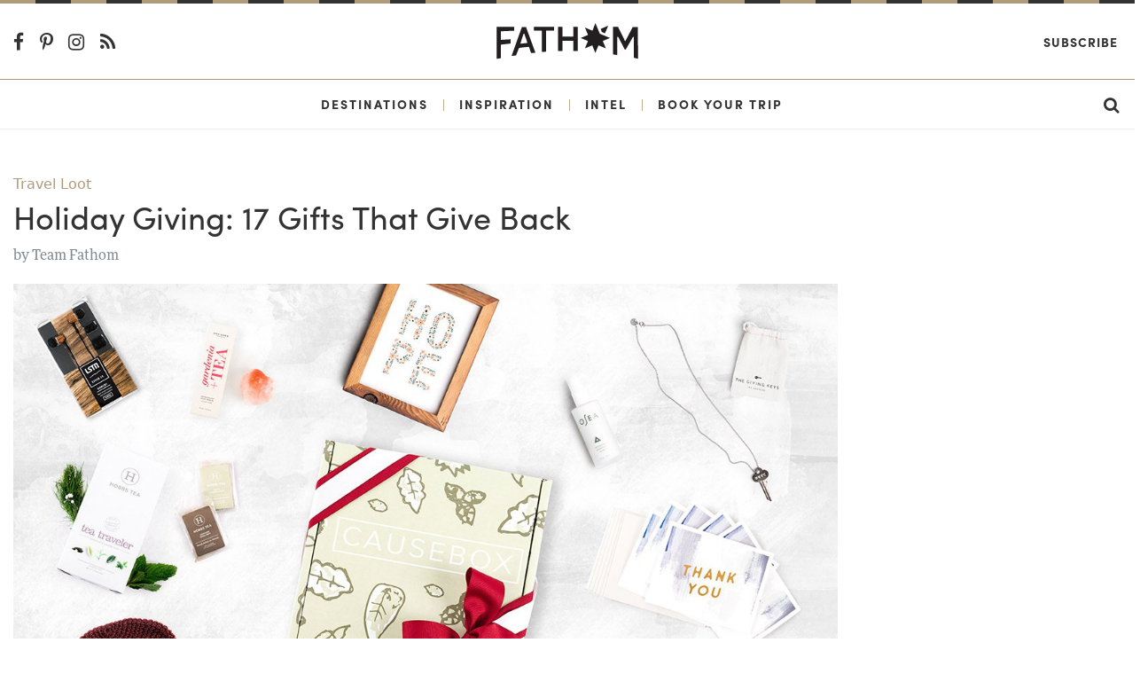

--- FILE ---
content_type: text/html; charset=utf-8
request_url: https://fathomaway.com/2016-holiday-gift-guide-humanitarian/
body_size: 9775
content:

<!DOCTYPE html>
<html lang="en">
  <head>
    <meta charset="utf-8" />
    <meta http-equiv="X-UA-Compatible" content="IE=edge,chrome=1" />

    <title>Holiday Giving: 17 Gifts That Give Back - Fathom</title>

    <meta name="description" content="" />
    <meta
      name="viewport"
      content="width=device-width, initial-scale=1, user-scalable=no"
    />

    <meta itemscope itemtype="https://schema.org/WebPage" />
    <meta
      property="og:site_name"
      content="Fathomaway.com"
      itemprop="publisher"
    />
    <meta type="og:url" content="https://www.fathomaway.com" />
    <meta name="msvalidate.01" content="BB6717AE4FD75E33945229D488F858A0" />

    

  

  <meta property="og:type" content="article" />

  <link rel="canonical" href="http://www.fathomaway.com/2016-holiday-gift-guide-humanitarian/">
  <meta name="description" content="Travel gifts that give back to charity." itemprop="description">
  <meta name="keywords" content="gifts that give back, gifts that give to charity, socially responsible gifts, what to buy during the holiday season, best gifts for travelers, christmas," itemprop="keywords">
  <meta property="article:published_time" content="2017-08-30T18:50:02+00:00" />

  <meta property="og:site_name" content="Fathomaway.com" />
  <meta property="og:url" content="http://www.fathomaway.com/2016-holiday-gift-guide-humanitarian/" />
  <meta property="og:title" content="Holiday Giving: 17 Gifts That Give Back" itemprop="name" />
  <meta property="article:author" content="Team Fathom" />

  
  <meta property="og:image:secure_url" content="https://s3.amazonaws.com/fathom_media/photos/Causebox-Christmas-Box.jpg.1200x800_q85_crop.jpg" itemprop="image" />
  <meta property="og:image" content="https://s3.amazonaws.com/fathom_media/photos/Causebox-Christmas-Box.jpg.1200x800_q85_crop.jpg" itemprop="image" />
  

  <meta property="og:site_name" content="Fathomaway.com" />
  <meta property="og:description" content="Travel gifts that give back to charity."/>

  <meta name="twitter:card" content="summary_large_image">
  <meta name="twitter:title" content="Holiday Giving: 17 Gifts That Give Back">
  <meta name="twitter:url" content="https://www.fathomaway.com/2016-holiday-gift-guide-humanitarian/">
  <meta name="twitter:description" content="Travel gifts that give back to charity.">

  
  <meta property="twitter:image:src" content="https://s3.amazonaws.com/fathom_media/photos/Causebox-Christmas-Box.jpg.1200x800_q85_crop.jpg" itemprop="image" />
  

  <meta name="twitter:image:width" content="300">
  <meta name="twitter:creator" content="@FathomWaytoGo">


    <link rel="shortcut icon" href="/favicon.ico" />
    <link
      href="https://plus.google.com/111816046680765775394"
      rel="publisher"
    />

    <link
      rel="alternate"
      type="application/rss+xml"
      title="Fathomaway Feed"
      href="https://fathomaway.com/feed/"
    />

    <script>
  (function (i, s, o, g, r, a, m) {
  i['GoogleAnalyticsObject'] = r; i[r] = i[r] || function () {
    (i[r].q = i[r].q || []).push(arguments)
  }, i[r].l = 1 * new Date(); a = s.createElement(o),
    m = s.getElementsByTagName(o)[0]; a.async = 1; a.src = g; m.parentNode.insertBefore(a, m)
  })(window, document, 'script', 'https://www.google-analytics.com/analytics.js', 'ga');

  ga('create', 'UA-22764612-1', 'auto');
  ga('send', 'pageview');
</script>


<script>(function (w, d, s, l, i) {
  w[l] = w[l] || []; w[l].push({
    'gtm.start':
      new Date().getTime(), event: 'gtm.js'
  }); var f = d.getElementsByTagName(s)[0],
    j = d.createElement(s), dl = l != 'dataLayer' ? '&l=' + l : ''; j.async = true; j.src =
      'https://www.googletagmanager.com/gtm.js?id=' + i + dl; f.parentNode.insertBefore(j, f);
  })(window, document, 'script', 'dataLayer', 'GTM-WXQHZCV');</script>



    
    
    <script async src="https://cdn.tpdads.com/configs/fathomaway.js"></script>

    <script async src="https://securepubads.g.doubleclick.net/tag/js/gpt.js"></script>

    
<script>
  var googletag = googletag || {};
  googletag.cmd = googletag.cmd || [];
</script>

<script>
  googletag.cmd.push(function() {

    
      googletag.pubads().setTargeting('PostID', ['36685']);
      googletag.pubads().setTargeting('Page-Type', ['single']);
      googletag.pubads().setTargeting('Post-Type', ['post']);
      googletag.pubads().setTargeting('Post-Author', ['Team Fathom']);
      googletag.pubads().setTargeting('Category', ['Travel Loot', "2016 Gift Guide", "Gift Guide", "Giving Back", "Good Samaritan", "Stuff"]);
      
  });
</script>
 

    
    <script
      src="//instant.page/2.0.0"
      type="module"
      defer
      integrity="sha384-D7B5eODAUd397+f4zNFAVlnDNDtO1ppV8rPnfygILQXhqu3cUndgHvlcJR2Bhig8"
    ></script>

    <script>
      (function (d) {
        var config = {
            kitId: "lwh1qpc",
            scriptTimeout: 3000,
            async: true,
          },
          h = d.documentElement,
          t = setTimeout(function () {
            h.className =
              h.className.replace(/\bwf-loading\b/g, "") + " wf-inactive";
          }, config.scriptTimeout),
          tk = d.createElement("script"),
          f = false,
          s = d.getElementsByTagName("script")[0],
          a;
        h.className += " wf-loading";
        tk.src = "https://use.typekit.net/" + config.kitId + ".js";
        tk.async = true;
        tk.onload = tk.onreadystatechange = function () {
          a = this.readyState;
          if (f || (a && a != "complete" && a != "loaded")) return;
          f = true;
          clearTimeout(t);
          try {
            Typekit.load(config);
          } catch (e) {}
        };
        s.parentNode.insertBefore(tk, s);
      })(document);
    </script>

    <script
      type="text/javascript"
      src="https://s3.amazonaws.com/fathom_media/CACHE/js/005f346f3747.js"
    ></script>


    <link rel="stylesheet" href="https://s3.amazonaws.com/fathom_media/CACHE/css/376184b450af.css" type="text/css" /> <!-- Begin comScore Tag -->
<script>
  var _comscore = _comscore || [];
  _comscore.push({ c1: "2", c2: "25527306" });
  (function() {
    var s = document.createElement("script"), el = document.getElementsByTagName("script")[0]; s.async = true;
    s.src = (document.location.protocol == "https:" ? "https://sb" : "http://b") + ".scorecardresearch.com/beacon.js";
    el.parentNode.insertBefore(s, el);
  })();
</script>
<noscript>
  <img src="http://b.scorecardresearch.com/p?c1=2&c2=25527306&cv=2.0&cj=1" />
</noscript>
<!-- End comScore Tag -->


    <script
      async
      src="https://dlqe6njq49pwj.cloudfront.net/fp/Scripts/ffp-aws.js"
      data-cid="1191145403"
    ></script>

    <!-- Facebook Pixel Code -->
    <script>
      !(function (f, b, e, v, n, t, s) {
        if (f.fbq) return;
        n = f.fbq = function () {
          n.callMethod
            ? n.callMethod.apply(n, arguments)
            : n.queue.push(arguments);
        };
        if (!f._fbq) f._fbq = n;
        n.push = n;
        n.loaded = !0;
        n.version = "2.0";
        n.queue = [];
        t = b.createElement(e);
        t.async = !0;
        t.src = v;
        s = b.getElementsByTagName(e)[0];
        s.parentNode.insertBefore(t, s);
      })(
        window,
        document,
        "script",
        "https://connect.facebook.net/en_US/fbevents.js"
      );
      fbq("init", "300985870417677");
      fbq("track", "PageView");
    </script>
    <noscript
      ><img
        height="1"
        width="1"
        style="display: none"
        src="https://www.facebook.com/tr?id=300985870417677&ev=PageView&noscript=1"
    /></noscript>
    <!-- End Facebook Pixel Code -->

    <script async>
      (function (s, u, m, o, j, v) {
        j = u.createElement(m);
        v = u.getElementsByTagName(m)[0];
        j.async = 1;
        j.src = o;
        j.dataset.sumoSiteId =
          "59ffca3a8585cfb8d5e8248b7e6ba230ced39a4db371f5123974fb6c9936698a";
        v.parentNode.insertBefore(j, v);
      })(window, document, "script", "//load.sumo.com/");
    </script>

    

  <script type="text/javascript" src="https://s7.addthis.com/js/300/addthis_widget.js#pubid=ra-53de7e234fb92f69"></script>

  <script type="text/javascript" async="async" src="https://widgets.outbrain.com/outbrain.js"></script>


  

    
      <script async src="https://pagead2.googlesyndication.com/pagead/js/adsbygoogle.js"></script>
      <script>
          (adsbygoogle = window.adsbygoogle || []).push({
                google_ad_client: "ca-pub-7121256865227451",
                enable_page_level_ads: true
          });
      </script>

    
  


  </head>

  <body id='js-article'>
    <noscript
      ><iframe
        src="https://www.googletagmanager.com/ns.html?id=GTM-WXQHZCV"
        height="0"
        width="0"
        style="display: none; visibility: hidden"
      ></iframe
    ></noscript>

    

  <section class="ad__970_250">
    <!-- /7171198/Fathom_Article_970x250 -->
    <div id="dsk-banner-ad-b"></div>
    <div id="mob-banner-ad-b"></div>  
  </section>

	

<div id="js-site-nav">
  <div class="rule ">
  <svg class="rule-svg" xmlns="http://www.w3.org/2000/svg" height="10">
    <line class="rule-svg__gold" x1="100%" y1="0" x2="0" y2="0" />
    <line class="rule-svg__black" x1="100%" y1="0" x2="0" y2="0"/>
  </svg>
</div>
  <div class="nav-primary-wrapper text-center">
    <header class="header container-fluid">
      <section class="row align-items-center nav-primary">
        <div class="col-4 col-md-7 text-left">
          <div class="hidden-sm-down">
            <a href="https://www.facebook.com/pages/Fathom-Way-to-Go/202163043150931"
  target="_blank" class="nav-social-link">
  <i class="fa fa-lg fa-facebook-f"></i>
</a>

<a href="http://pinterest.com/fathomwaytogo"
  target="_blank" class="nav-social-link">
  <i class="fa fa-lg fa-pinterest-p"></i>
</a>

<a href="http://instagram.com/fathomwaytogo"
  target="_blank" class="nav-social-link">
  <i class="fa fa-lg fa-instagram"></i>
</a>

<a href="http://fathomaway.com/postcards/feed/"
  target="_blank" class="nav-social-link">
  <i class="fa fa-lg fa-rss"></i>
</a>
          </div>
          <div id="js-nav" class="hidden-md-up nav__hamburger"></div>
        </div>
        <div class="col-16 col-md-10 text-center">
          <a href="/">
            <img src="https://s3.amazonaws.com/fathom_media/static/images/fathomaway_logo.svg"
            alt="Fathomaway.com" class="nav__brand" />
          </a>
        </div>

        <div class="col-4 col-md-7 text-right">
          <a
            href="https://fathomwaytogo.substack.com"
            class="hidden-sm-down ml-auto mr-1 nav-secondary__link nav-secondary__link--newsletter"
            >Subscribe</a
          >

          <a
            href="/search"
            class="hidden-md-up ml-auto mr-3 nav-mobile__search"
          >
            <i class="fa fa-lg fa-search"></i>
          </a>
        </div>
      </section>
    </header>
  </div>

  <div class="nav-secondary-wrapper text-center">
    <div class="container-fluid">
      <section
        class="row align-items-center justify-content-center hidden-sm-down nav-secondary"
      >
        <a
          href="/destinations/"
          class="nav-secondary__link ml-auto"
          id="destinations"
          >Destinations</a
        >
        <span class="nav-secondary__pipe">|</span>
        <a href="/inspiration/" class="nav-secondary__link" id="inspiration"
          >Inspiration</a
        >
        <span class="nav-secondary__pipe">|</span>
        <a href="/intel/" class="nav-secondary__link" id="intel"
          >Intel</a
        >
        <span class="nav-secondary__pipe">|</span>
        <a
          href="/fathom-launches-travel-planning-service?source=nav"
          class="nav-secondary__link"
          id="book"
          >Book Your Trip</a
        >

        <a href="/search" class="nav-secondary__link ml-auto mr-3">
          <i class="fa fa-lg fa-search"></i>
        </a>
      </section>
    </div>
    <div class="clearfix"></div>
  </div>

  <section
    id="js-nav-mobile"
    class="row align-items-center justify-content-center hidden-md-up nav-mobile"
  >
    <div class="col-24 text-center">
      <a href="/destinations" class="nav-mobile__link">Destinations</a>
    </div>

    <div class="col-24 text-center">
      <a href="/intel/" class="nav-mobile__link">Intel</a>
    </div>

    <div class="col-24 text-center">
      <a href="/inspiration/" class="nav-mobile__link">Inspiration</a>
    </div>

    <div class="col-24 text-center">
      <a
        href="/fathom-launches-travel-planning-service?source=nav"
        class="nav-mobile__link nav-mobile__link--book"
        >Book Your Trip</a
      >
    </div>

    <div class="col-24 text-center">
      <a
        href="https://fathomwaytogo.substack.com/"
        class="nav-mobile__link"
        target="_blank"
        >Subscribe</a
      >
    </div>

    <div class="text-center w-100 nav-mobile__social">
      <a href="https://www.facebook.com/pages/Fathom-Way-to-Go/202163043150931"
  target="_blank" class="nav-social-link">
  <i class="fa fa-lg fa-facebook-f"></i>
</a>

<a href="http://pinterest.com/fathomwaytogo"
  target="_blank" class="nav-social-link">
  <i class="fa fa-lg fa-pinterest-p"></i>
</a>

<a href="http://instagram.com/fathomwaytogo"
  target="_blank" class="nav-social-link">
  <i class="fa fa-lg fa-instagram"></i>
</a>

<a href="http://fathomaway.com/postcards/feed/"
  target="_blank" class="nav-social-link">
  <i class="fa fa-lg fa-rss"></i>
</a>
    </div>
  </section>
</div>


    <section class="section section--article">
        <div class="container-fluid">

          

        <div class="row">
          <div class="col-lg-18">

              

              
                
<article class="article-detail">

  <header>
    
    
    
      
      <span class="article-detail__main-tag">
        <a href="/Travel Loot">
          Travel Loot
        </a>
      </span>
      
      <h1 class="article-detail__header">Holiday Giving: 17 Gifts That Give Back</h1>
      <span class="article-detail__author mb-3">
        by <a href="/team-fathom/"> Team Fathom</a>
      </span>


      <div class="article-detail__picture">
        
        <img src="https://s3.amazonaws.com/fathom_media/photos/Causebox-Christmas-Box.jpg.1200x800_q85_crop.jpg"
             class="img-fluid"
             alt=CAUSEBOX>

        <span class="article-detail__credits">
          <p>Gift with purpose. Photo courtesy of CAUSEBOX.&nbsp;</p></span>
        
      </div>
  </header>

  <main class="article-detail__main">
    <p>You can gift any designer candle, but how much better if the one you choose provides solar light to under-serviced areas? You can buy the latest doll, but a handmade one that helps children around the world grow up strong is even better. You see the point: Your purchasing can power great causes. Here are&nbsp;<a title="17 Gifts That Give Back" href="/slideshow/good-samaritan-2016-holiday-gift-guide/">seventeen unique gifts that give back.</a><strong><br></strong></p>
  </main>

</article>

                
<section class="gallery article-detail__main">




  <section class="gallery__item">

    <figure class="gallery__figure">
      <img src="https://s3.amazonaws.com/fathom_media/photos/Anchal-Project-Naari-Throw.jpg.900x600_q85_crop.jpg" class="img-fluid" alt="Anchal Project Naari Throw">
      <figcaption class="gallery__caption">Anchal Project Naari Throw</figcaption>
    </figure>

    <p><p class="nolinks"><strong>The Gift</strong>: A contemporary <em>kantha</em> cotton quilt hand-stitched by artisans escaping the sex trade in India.</p>
<p><strong>The Impact</strong>: A portion of proceeds support workers&rsquo; health care benefits, design training, and education.</p>
<p><em>Available at <a title="Anchal Project Naari Throw" href="http://anchalproject.org/collections/new-home-goods/products/naari-throw" target="_blank">anchalproject.org</a>, $372</em></p></p>
  </section>




  <section class="gallery__item">

    <figure class="gallery__figure">
      <img src="https://s3.amazonaws.com/fathom_media/photos/Parker-Clay-Passport-Holder.jpg.900x600_q85_crop.jpg" class="img-fluid" alt="Parker Clay Passport Wallet">
      <figcaption class="gallery__caption">Parker Clay Passport Wallet</figcaption>
    </figure>

    <p><p><strong>The Gift</strong>: Ethiopian leather wallet with pockets for passport, cash, cards, smartphones, and ID.&nbsp;</p>
<p><strong>The Impact</strong>: Sponsoring rehab, counseling, and skills training for women in Ethiopia&rsquo;s sex trade through <a title="Women at Risk" href="http://www.w-a-r-e.org" target="_blank">Women at Risk</a>.</p>
<p><em>Available at <a title="Parker Clay Passport Wallet" href="http://www.parkerclay.com/shop/passport-wallet" target="_blank">parkerclay.com</a>, from $48</em></p></p>
  </section>




  <section class="gallery__item js-waypoint">

    <figure class="gallery__figure">
      <img src="https://s3.amazonaws.com/fathom_media/photos/LSTN-Zebra-Wood-Bluetooth-Speaker.jpg.900x600_q85_crop.jpg" class="img-fluid" alt="LSTN Satellite Bluetooth Speaker">
      <figcaption class="gallery__caption">LSTN Satellite Bluetooth Speaker</figcaption>
    </figure>

    <p><p><strong>The Gift: </strong>A small, stylish, zebra-wood bluetooth speaker with nice sound and long battery life.</p>
<p><strong>The Impact</strong>: Providing hearing aids to those in need worldwide through <a title="Starkey Hearing Foundation" href="https://www.starkeyhearingfoundation.org" target="_blank">Starkey Hearing Foundation</a>.</p>
<p><em>Available at <a title="LSTN Satellite Bluetooth Speaker" href="http://amzn.to/2eZlvNc" target="_blank">amazon.com</a>, $100</em></p></p>
  </section>




  <section class="gallery__item">

    <figure class="gallery__figure">
      <img src="https://s3.amazonaws.com/fathom_media/photos/Sidai-Designs-Rhombus-Warrior-Bracelet-Gold.jpg.900x600_q85_crop.jpg" class="img-fluid" alt="Sidai Designs Warrior Bracelet">
      <figcaption class="gallery__caption">Sidai Designs Warrior Bracelet</figcaption>
    </figure>

    <p><p><strong>The Gift</strong>: A beautiful, glass-bead warrior bracelet crafted by marginalized Maasai women in Tanzania.&nbsp;</p>
<p><strong>The Impact</strong>: Makers receive twice the average national pay, retirement funds, paid maternity leave and vacation, health insurance, subsidized lunches, and access to legal, hygiene, literacy, and economics courses.</p>
<p><em>Available at <a title="Sidai Designs Warrior Bracelet" href="http://shop-sidaidesigns.com/collections/warrior-collection/products/multi-v-warrior-bracelet-turquoise?variant=18742694341" target="_blank">sidaidesigns.com</a>, $54</em></p></p>
  </section>




  <section class="gallery__item">

    <figure class="gallery__figure">
      <img src="https://s3.amazonaws.com/fathom_media/photos/Warby-Parker-Percey-Striped-Sassafras.jpg.900x600_q85_crop.jpg" class="img-fluid" alt="Warby Parker Percey Sunglasses">
      <figcaption class="gallery__caption">Warby Parker Percey Sunglasses</figcaption>
    </figure>

    <p><p><strong>The Gift</strong>: Handsome, unisex frames to keep you from squinting in the field.&nbsp;</p>
<p><strong>The Impact</strong>: Your favorite optical company makes monthly donations to <a title="Vision Spring" href="http://visionspring.org" target="_blank">VisionSpring</a>, a non-profit that trains low-income men and women to sell ultra affordable (and stylish) glasses in underserved communities worldwide.</p>
<p><em>Available at <a title="Warby Parker Percey Sunglasses" href="https://www.warbyparker.com/sunglasses/women/percey/striped-sassafras" target="_blank">warbyparker.com</a>, $95</em></p></p>
  </section>




  <section class="gallery__item js-waypoint">

    <figure class="gallery__figure">
      <img src="https://s3.amazonaws.com/fathom_media/photos/Local-Lejos-Raya-Throw-Cream.jpg.900x600_q85_crop.jpg" class="img-fluid" alt="Local + Lejos Raya Throw">
      <figcaption class="gallery__caption">Local + Lejos Raya Throw</figcaption>
    </figure>

    <p><p><strong>The Gift</strong>: A modern Guatemalan throw handwoven by artisans from a small village on Lake Atitl&aacute;n.&nbsp;</p>
<p><strong>The Impact</strong>: Each purchase gives a weaver and her family one month of electricity.</p>
<p><em>Available at <a title="Local + Lejos Raya Throw" href="http://rstyle.me/~96qnG" target="_blank">shopspring.com</a>, $128</em></p></p>
  </section>




  <section class="gallery__item">

    <figure class="gallery__figure">
      <img src="https://s3.amazonaws.com/fathom_media/photos/Causebox-Christmas-Box.jpg.900x600_q85_crop.jpg" class="img-fluid" alt="CAUSEBOX">
      <figcaption class="gallery__caption">CAUSEBOX</figcaption>
    </figure>

    <p><p><strong>The Gift</strong>: A quarterly subscription box for women filled with seasonal lifestyle products that give back.<strong><br /></strong></p>
<p><strong>The Impact</strong>: Backing socially conscious companies that provide jobs, meals, education, and clean water globally.</p>
<p><em>Available at <a title="CAUSEBOX" href="https://causebox.com" target="_blank">causebox.com</a>, $50</em></p></p>
  </section>




  <section class="gallery__item">

    <figure class="gallery__figure">
      <img src="https://s3.amazonaws.com/fathom_media/photos/Level-Ground-Trading-Tulsi-Tea-Pyramids.jpg.900x600_q85_crop.jpg" class="img-fluid" alt="Level Ground Trading Tulsi Tea">
      <figcaption class="gallery__caption">Level Ground Trading Tulsi Tea</figcaption>
    </figure>

    <p><p class="nolinks"><strong>The Gift</strong>: Twenty pyramids of Ayurvedic green tea sourced from small-scale growers in Assam, India.</p>
<p class="nolinks"><strong>The Impact</strong>: Empowering farmers, investing in infrastructure, and granting scholarships to rural youth in developing countries.</p>
<p><em>Available at <a title="Level Ground Trading Tulsi Tea" href="https://www.thelittlemarket.com/products/tulsi-tea" target="_blank">thelittlemarket.com</a>, $12</em></p></p>
  </section>




  <section class="gallery__item js-waypoint">

    <figure class="gallery__figure">
      <img src="https://s3.amazonaws.com/fathom_media/photos/Cuddle-and-Kind-Scout-Knit-Doll.jpg.900x600_q85_crop.jpg" class="img-fluid" alt="Cuddle + Kind Hand-Knit Dolls">
      <figcaption class="gallery__caption">Cuddle + Kind Hand-Knit Dolls</figcaption>
    </figure>

    <p><p><strong>The Gift</strong>: Adorable, hypoallergenic, hand-knit dolls that help children around the world grow up strong.&nbsp;</p>
<p><strong>The Impact</strong>: Every doll sold provides 10 meals to kids through <a title="Children&rsquo;s Hunger Fund" href="http://childrenshungerfund.org" target="_blank">Children&rsquo;s Hunger Fund</a> and <a title="WFP School Meals Program" href="https://www.wfp.org/school-meals" target="_blank">WFP School Meals Program</a>.</p>
<p><em>Available at <a title="Cuddle and Kind Hand-Knit Dolls" href="https://www.cuddleandkind.com/shop/" target="_blank">cuddleandkind.com</a>, from $45</em></p></p>
  </section>




  <section class="gallery__item">

    <figure class="gallery__figure">
      <img src="https://s3.amazonaws.com/fathom_media/photos/Five-and-Six-Textiles-Artisan-Blue-Pillow.jpg.900x600_q85_crop.jpg" class="img-fluid" alt="Five | Six Artisanal Blue Pillow">
      <figcaption class="gallery__caption">Five | Six Artisanal Blue Pillow</figcaption>
    </figure>

    <p><p><strong>The Gift</strong>: A hand-loomed patterned pillow from the weaving collective of Warani&eacute;n&eacute; in C&ocirc;te d&rsquo;Ivoire.</p>
<p><strong>The Impact: </strong>A percentage of purchases supports the village&rsquo;s schools and maternity clinics.</p>
<p><em>Available at <a title="Five and Six Textiles Artisanal Blue Pillow" href="http://www.fiveandsixtextiles.com/shop/artisanal-blue-pillow" target="_blank">fiveandsixtextiles.com</a>, $95</em></p></p>
  </section>




  <section class="gallery__item">

    <figure class="gallery__figure">
      <img src="https://s3.amazonaws.com/fathom_media/photos/Slow-Factory-Islands-Clouds-Silk-Scarf.jpg.900x600_q85_crop.jpg" class="img-fluid" alt="Islands and Clouds Scarf">
      <figcaption class="gallery__caption">Islands and Clouds Scarf</figcaption>
    </figure>

    <p><p><strong>The Gift</strong>: A silk-blend scarf to keep the spirits afloat, printed from a NASA satellite image of the outer Aleutian Islands.&nbsp;</p>
<p><strong>The Impact</strong>: With every purchase, $10 is donated to <a title="ANERA" href="http://www.anera.org" target="_blank">ANERA</a> to improve the lives of refugees in the Middle East.</p>
<p><em>Available at <a title="Islands and Clouds Scarf" href="http://slowfactory.com/products/island-clouds" target="_blank">slowfactory.com</a>, $100</em></p></p>
  </section>




  <section class="gallery__item js-waypoint">

    <figure class="gallery__figure">
      <img src="https://s3.amazonaws.com/fathom_media/photos/Bare-Soaps-Charcoal-Scrap-Bag.jpg.900x600_q85_crop.jpg" class="img-fluid" alt="Bare Soaps Charcoal Scrap Bag">
      <figcaption class="gallery__caption">Bare Soaps Charcoal Scrap Bag</figcaption>
    </figure>

    <p><p><strong>The Gift</strong>: Makeup-removing, blackhead-battling, activated charcoal bars made from the unused ends of soap logs.</p>
<p class="nolinks"><strong>The Impact</strong>: Twenty percent of profits go towards sanitation efforts in Kaberamaido, Uganda, and the slums of Mumbai.</p>
<p><em>Available at <a title="Bare Soaps Charcoal Scrap Bag" href="https://www.bare-soaps.com/collections/soaps/products/charcoal-scrap-bag" target="_blank">bare-soaps.com</a>, $6.50</em></p></p>
  </section>




  <section class="gallery__item">

    <figure class="gallery__figure">
      <img src="https://s3.amazonaws.com/fathom_media/photos/Brave-Collective-Peony-Compass-Bracelet.jpg.900x600_q85_crop.jpg" class="img-fluid" alt="The Brave Collection Peony Compass Bracelet">
      <figcaption class="gallery__caption">The Brave Collection Peony Compass Bracelet</figcaption>
    </figure>

    <p><p><strong>The Gift</strong>: A cotton bracelet made by underprivileged Cambodian artisans, mostly mothers, with a brass compass to guide you on your way.</p>
<p><strong>The Impact</strong>: Ten percent of profits are donated to <a title="Free to Shine" href="https://www.freetoshine.org" target="_blank">Free to Shine</a> to fight human trafficking in Cambodia.</p>
<p><em>Available at <a title="The Brave Collection" href="http://thebravecollection.com/products/almond-blossom-compass-bracelet" target="_blank">thebravecollection.com</a>, $95</em></p></p>
  </section>




  <section class="gallery__item">

    <figure class="gallery__figure">
      <img src="https://s3.amazonaws.com/fathom_media/photos/One-Grid-Candle-Kenya-African-Petals.jpg.900x600_q85_crop.jpg" class="img-fluid" alt="One Grid Candles">
      <figcaption class="gallery__caption">One Grid Candles</figcaption>
    </figure>

    <p><p class="nolinks"><strong>The Gift</strong>: Ten-ounce soy wax candles inspired by aromatic exports from Kenya, Tanzania, Zambia, and Malawi.&nbsp;</p>
<p><strong>The Impact</strong>: With each order, a solar light is delivered to a person living without electricity in Africa through <a title="SolarAid" href="http://solar-aid.org/" target="_blank">SolarAid</a>.</p>
<p><em>Available at <a title="One Grid Candles" href="https://onegridcandle.com" target="_blank">onegridcandle.com</a>, $28</em></p></p>
  </section>




  <section class="gallery__item js-waypoint">

    <figure class="gallery__figure">
      <img src="https://s3.amazonaws.com/fathom_media/photos/Clothe-Thy-Neighbor-as-Yourself-Fedora-Tan.jpg.900x600_q85_crop.jpg" class="img-fluid" alt="Clothe Thy Neighbor as Yourself Luke Fedora">
      <figcaption class="gallery__caption">Clothe Thy Neighbor as Yourself Luke Fedora</figcaption>
    </figure>

    <p><p><strong>The Gift</strong>: Protection from the elements in the form of a tan fedora made from salvaged wool.</p>
<p class="nolinks"><strong>The Impact</strong>: The Christian-affiliated non-profit syphons all proceeds to the cause of your choice: providing uniforms to school kids in Kenya and Haiti, or supplying work clothes to new graduates of the Atlanta-based job training program they fund.</p>
<p><em>Available at <a title="Clothe Thy Neighbor as Yourself The Luke Fedora" href="http://www.cyny.org/all/64eh8ytkek0otqqm4hdcukfucla99x" target="_blank">cyny.org</a>, $70</em></p></p>
  </section>




  <section class="gallery__item">

    <figure class="gallery__figure">
      <img src="https://s3.amazonaws.com/fathom_media/photos/State-Bags-Nevins-Navy.jpg.900x600_q85_crop.jpg" class="img-fluid" alt="State Nevins Backpack">
      <figcaption class="gallery__caption">State Nevins Backpack</figcaption>
    </figure>

    <p><p><strong>The Gift</strong>: Your next day bag has enough storage &mdash; for keys, snacks, cords, laptop, and iPad &mdash; to keep you organized.</p>
<p><strong>The Impact</strong>: With each purchase, <a title="State Bags" href="https://www.statebags.com" target="_blank">State</a> delivers one of their bags packed with supplies to an American child in need.</p>
<p><em>Available at <a title="State Nevins Backpack" href="http://rstyle.me/~9beMI" target="_blank">shopspring.com</a>, $95</em></p></p>
  </section>




  <section class="gallery__item">

    <figure class="gallery__figure">
      <img src="https://s3.amazonaws.com/fathom_media/photos/Della-Laptop-Case-Everglades.jpg.900x600_q85_crop.jpg" class="img-fluid" alt="Della 13” Macbook Case">
      <figcaption class="gallery__caption">Della 13” Macbook Case</figcaption>
    </figure>

    <p><p><strong>The Gift</strong>: A lightly padded case for Macbook Pro and Air made with local textiles in Hohoe, Ghana.</p>
<p><strong>The Impact</strong>: Workers receive fair pay, literacy classes, and money management training.</p>
<p><em>Available at <a title="Della 13&quot; Macbook Case" href="http://www.dellala.com/collections/macbook-cases/products/everglades-macbook-case" target="_blank">dellala.com</a>, $48</em></p
<h3>BUT WAIT, THERE'S MORE</h3>
<p>Need more gifting ideas? Shop for <a title="Gifts Under $50" href="/postcards/stuff/2016-holiday-gift-guide-under-50/">Gifts Under $50</a> and peruse our guides for <a title="Adventurers" href="ttp://fathomaway.com/postcards/stuff/2016-holiday-gift-guide-adventurer/">Adventurers</a>, <a title="Armchair Travelers" href="/postcards/stuff/2016-holiday-gift-guide-armchair-traveler/">Armchair Travelers</a>, and <a title="Frequent Fliers" href="/postcards/stuff/2016-holiday-gift-guide-frequent-fliers/">Frequent Fliers</a>. Check out all the <a title="All Fathom Holiday gift guides" href="/postcards/stuff/2016-holiday-gifts/">Fathom Holiday Gift Guides</a>.</p></p>
  </section>



</section>

              

              <footer class="article-footer">
  
  <section class="newsletter-subscribe mt-4 mb-2">
  <div class="newsletter-subscribe__container">
    <h1 class="newsletter-subscribe__title">Travel All The Time</h1>
    <h3 class="newsletter-subscribe__subtitle">
      Subscribe to the Fathom Newsletter.
    </h3>
    <a
      href="https://fathomwaytogo.substack.com"
      class="newsletter-subscribe__subscribe"
      >SUBSCRIBE</a
    >
  </div>
</section>

        
  <time class="article-footer__time">August 30, 2017</time>

  
  <div class="article-footer__tags">
    <span class="article-footer__title">Filed under:  &nbsp;</span>
    
      <a href="/2016%20Gift%20Guide/" class="article-footer__tag">2016 Gift Guide</a>, &nbsp; 
    
      <a href="/Gift%20Guide/" class="article-footer__tag">Gift Guide</a>, &nbsp; 
    
      <a href="/Giving%20Back/" class="article-footer__tag">Giving Back</a>, &nbsp; 
    
      <a href="/Good%20Samaritan/" class="article-footer__tag">Good Samaritan</a>, &nbsp; 
    
      <a href="/Stuff/" class="article-footer__tag">Stuff</a>
    
  </div>
  

  <!-- <div class="article-footer__share">
    <span class="article-footer__title article-footer__title--social">Share:</span>
    <div class="addthis_sharing_toolbox"></div>
  </div> -->

  
  <div class="article-footer__author-info">
    <h3 class="article-footer__author-name">Team Fathom</h3>
    <p class="article-footer__paragraph">We travel to help you travel. </p>
  </div>
  
</footer>
          </div>

          <div class="col-lg-6 text-center justify-content-center mt-2">
            <div class="sticky">
                <!-- /7171198/Fathom_Article_300x600 -->
                <div id="dsk-box-ad-b"></div>           
            </div>
        </div>

      <div class="row">
        <div class="col-md-18">
          <div class="more_on_fathom">
  <div class="row">
    <div class="col">
        <div class="OUTBRAIN" data-widget-id="AR_1" data-ob-template="Fathom"></div>
    </div>
  </div>
</div>

        </div>


      <div class="row">
        <div class="col-md-18">
          <p class="article-detail__facts">We make every effort to ensure the information in our articles is accurate at the time of publication. But the world moves fast, and even we double-check important details before hitting the road.</p>
        </div>
      </div>

		</div>
	</section>

  <div class="p-2 text-center">
    <!-- /7171198/Fathom_Article_Bottom_728x90 -->
    <div id="dsk-banner-ad-a"></div> 
  </div>

  <div class="p-2 text-center sticky">
    <!-- /7171198/Fathom_Article_Bottom_728x90 -->
    <div id="mob-banner-ad-a"></div>  
  </div>
	 <div class="rule mt-5">
  <svg class="rule-svg" xmlns="http://www.w3.org/2000/svg" height="10">
    <line class="rule-svg__gold" x1="100%" y1="0" x2="0" y2="0" />
    <line class="rule-svg__black" x1="100%" y1="0" x2="0" y2="0"/>
  </svg>
</div>
<footer class="footer pt-3">
  <div class="container-fluid">
    <div class="row mt-3">
      <div class="footer__links col-lg-5 mb-1">
        <h6><a href="/about">About us</a></h6>
        <h6><a href="/press">Press</a></h6>
        <h6><a href="/editorial">Editorial policy</a></h6>
      </div>

      <div class="footer__links col-lg-5 mb-1">
        <h6><a href="/advertising">Advertising</a></h6>
        <h6><a href="/contact">Contact us</a></h6>
        <h6><a href="/privacy">Privacy</a></h6>
      </div>

      <div class="col-lg-4 push-lg-10 mb-3">
        <div class="row justify-content-center">
          <div
            class="flex-middle footer__social-wrapper justify-content-center"
          >
            <a
              href="https://www.facebook.com/pages/Fathom-Way-to-Go/202163043150931"
              target="_blank"
              class="footer__icon-social"
              ><i class="fa fa-lg fa-facebook-f"></i
            ></a>
            <a
              href="http://twitter.com/fathomwaytogo"
              target="_blank"
              class="footer__icon-social"
              ><i class="fa fa-lg fa-twitter"></i
            ></a>
            <a
              href="http://pinterest.com/fathomwaytogo"
              target="_blank"
              class="footer__icon-social"
              ><i class="fa fa-lg fa-pinterest-p"></i
            ></a>
            <a
              href="http://fathomwaytogo.tumblr.com/"
              target="_blank"
              class="footer__icon-social"
              ><i class="fa fa-lg fa-tumblr"></i
            ></a>
            <a
              href="http://instagram.com/fathomwaytogo"
              target="_blank"
              class="footer__icon-social"
              ><i class="fa fa-lg fa-instagram"></i
            ></a>
            <a
              href="http://fathomaway.com/postcards/feed/"
              target="_blank"
              class="footer__icon-social"
              ><i class="fa fa-lg fa-rss"></i
            ></a>
          </div>
        </div>
      </div>

      <div class="footer__links col-lg-5 mb-1">
        <h6>
          <a href="https://fathomwaytogo.substack.com"
            >SUBSCRIBE</a
          >
        </h6>
      </div>

      <div class="col-lg-4 pull-lg-10 mb-2 text-center footer-logo">
        <img src="https://s3.amazonaws.com/fathom_media/static/images/logo_compass.png" alt="fathomaway" />
      </div>
    </div>
  </div>
</footer>

<section class="footer-bar">
  <div class="container-fluid">
    <div class="row">
      <div class="col-sm-24 col-md-12 text-center text-sm-left">
        <span>&copy; 2026 Fathom Unlimited</span>
      </div>
      <div class="col-sm-24 col-md-12 text-md-right text-sm-center text-center">
        <a href="/terms"><span>Terms &amp; conditions</span></a>
      </div>
    </div>
  </div>
</section>



 <script type="text/javascript" src="https://s3.amazonaws.com/fathom_media/CACHE/js/db054b0be4ec.js"></script>

    <script
      async
      defer
      data-pin-hover="true"
      data-pin-tall="true"
      src="//assets.pinterest.com/js/pinit.js"
    ></script>
  </body>
</html>


--- FILE ---
content_type: text/html; charset=utf-8
request_url: https://www.google.com/recaptcha/api2/aframe
body_size: 266
content:
<!DOCTYPE HTML><html><head><meta http-equiv="content-type" content="text/html; charset=UTF-8"></head><body><script nonce="hHU8TfmhEDrQO_zYI6J0Yg">/** Anti-fraud and anti-abuse applications only. See google.com/recaptcha */ try{var clients={'sodar':'https://pagead2.googlesyndication.com/pagead/sodar?'};window.addEventListener("message",function(a){try{if(a.source===window.parent){var b=JSON.parse(a.data);var c=clients[b['id']];if(c){var d=document.createElement('img');d.src=c+b['params']+'&rc='+(localStorage.getItem("rc::a")?sessionStorage.getItem("rc::b"):"");window.document.body.appendChild(d);sessionStorage.setItem("rc::e",parseInt(sessionStorage.getItem("rc::e")||0)+1);localStorage.setItem("rc::h",'1768811361141');}}}catch(b){}});window.parent.postMessage("_grecaptcha_ready", "*");}catch(b){}</script></body></html>

--- FILE ---
content_type: application/javascript; charset=utf-8
request_url: https://fundingchoicesmessages.google.com/f/AGSKWxWHuTrDtemunM0HUgAD77WcvDAfMNybp0J_S6xX8ksci0GRbWb2fXF-PKPpNC5wG3E-yTE__18k6b7sv_NrbcI_EN-65WQodNG21V_d2ISU2AaYfHqERgJwSo7VwTLnMaFMFRGUX1xrJ5RvPKwUxvt1ei8b-ri00kJ-Pii_SLA6-o3aloDowOAbQuzV/_/show_ad?/leftsidebarads./adsx728./peelbackscript/ad_/468x60-
body_size: -1290
content:
window['5b361797-6343-41b7-a5cb-2b459d05529c'] = true;